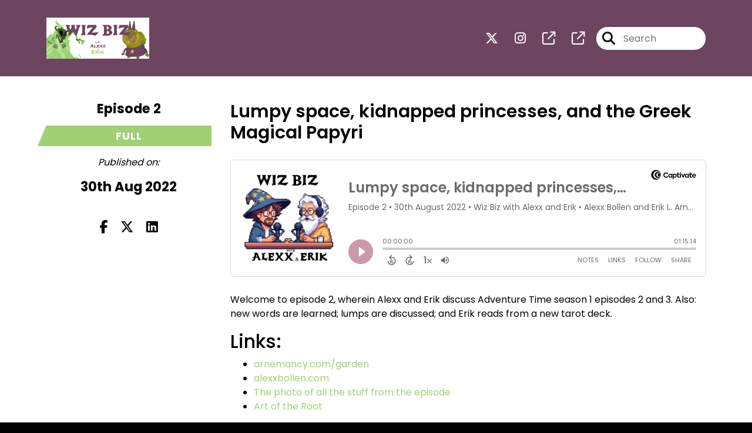

--- FILE ---
content_type: text/html; charset=UTF-8
request_url: https://wizbizpodcast.com/episode/episode-2
body_size: 48239
content:
<!doctype html>
<html lang="en">

<head>
    <meta charset="utf-8">
<meta name="viewport" content="width=device-width, initial-scale=1, shrink-to-fit=no">
<link rel='icon' href='favicon.ico' type='image/x-icon' sizes="32x32">
<link rel="icon" type="image/png" sizes="32x32" href="favicon-32x32.png">
<link rel="icon" type="image/png" sizes="16x16" href="favicon-16x16.png">
<link rel="mask-icon" href="safari-pinned-tab.svg"
    color="#9fd076">
<meta name="msapplication-TileColor" content="#da532c">
<meta name="theme-color" content="#ffffff">

    <link rel="apple-touch-icon" sizes="400x400" href="https://wizbizpodcast.com/images/small-artwork.jpg">

    <link rel="alternate" type="application/rss+xml" title="RSS Feed for Wiz Biz with Alexx and Erik"
        href="https://feeds.captivate.fm/wiz-biz-with-alexx-and-erik/" />

<link rel="stylesheet" href="/css/app.css?id=9d260e5c22396c010980">
<script src="https://code.jquery.com/jquery-3.5.1.min.js"
    integrity="sha256-9/aliU8dGd2tb6OSsuzixeV4y/faTqgFtohetphbbj0=" crossorigin="anonymous"></script>

<script src="https://assets.captivate.fm/player/api.min.js"></script>
<script type="text/javascript" src="/js/sizing.js?v=1.1"></script>
<script type="text/javascript" src="/js/captivate-sites.js?id=823717fcf689ad13a9b0"></script>

<meta property="og:locale" content="en_US" />
<meta property="og:type" content="website" />
<meta property="og:title" content="Lumpy space, kidnapped princesses, and the Greek Magical Papyri - Wiz Biz with Alexx and Erik">
<meta property="og:description" content="Welcome to episode 2, wherein Alexx and Erik discuss Adventure Time season 1 episodes 2 and 3. Also: new words are learned; lumps are discussed; and Eri...">
<meta name="description" content="Welcome to episode 2, wherein Alexx and Erik discuss Adventure Time season 1 episodes 2 and 3. Also: new words are learned; lumps are discussed; and Eri...">
            <meta property="og:image" content="https://assets.captivate.fm/feb8475c-620f-4dfe-aedb-8ded82bd2853/asset/68b2008f-a014-4b17-9944-a28bbf0b9729/f8cdaa7b-f889-49fc-bd4a-bdc003233b7a.jpg">
        <meta property="og:image:secure_url" content="https://assets.captivate.fm/feb8475c-620f-4dfe-aedb-8ded82bd2853/asset/68b2008f-a014-4b17-9944-a28bbf0b9729/f8cdaa7b-f889-49fc-bd4a-bdc003233b7a.jpg">
    <meta property="og:url"
    content="https://wizbizpodcast.com/episode/episode-2">
<meta property="og:image:width" content="1200" />
<meta property="og:image:height" content="628" />

<meta name="twitter:title" content="Lumpy space, kidnapped princesses, and the Greek Magical Papyri - Wiz Biz with Alexx and Erik">
<meta name="twitter:description" content="Welcome to episode 2, wherein Alexx and Erik discuss Adventure Time season 1 episodes 2 and 3. Also: new words are learned; lumps are discussed; and Eri...">
<meta name="twitter:card" content="summary_large_image">

    <meta property="og:audio" content="https://podcasts.captivate.fm/media/3bc58559-ab45-4bcf-b196-f9bfa1e6ac6c/Episode2-converted.mp3">
    <meta property="og:audio:type" content="audio/mpeg">


            <meta name="twitter:image" content="https://artwork.captivate.fm/dd2f9546-acf7-429e-ac5f-d1fcf8e92793/HTZ2yYBd0yF0OnqpJmropJsr-facebook.png?1769445172">
    

    <meta name="apple-itunes-app" content="app-id=1640155343">


<!-- Google tag (gtag.js) -->
<script async src="https://www.googletagmanager.com/gtag/js?id=G-50236HWC1Y"></script>
<script>
  window.dataLayer = window.dataLayer || [];
  function gtag(){dataLayer.push(arguments);}
  gtag('js', new Date());

  gtag('config', 'G-50236HWC1Y');
</script>





<title>Lumpy space, kidnapped princesses, and the Greek Magical Papyri - Wiz Biz with Alexx and Erik</title>

<style type="text/css">
    
    
    a {
        color: #9fd076;
    }

    .about-info a {
        color: #9fd076
    }

    a.about-support {
        border: 2px solid #9fd076;
    }

    a.about-support:hover {
        text-decoration: none;
        color: #000000 !important;
        background: #9fd076;
    }

    .episode-type,
    .episode-type-pill,
    .episode-number-block {
        background: #9fd076;
        color: #ffffff;
    }

    .episode-type:before {
        border-color: transparent #9fd076 transparent transparent;
    }

    .header {
        background: #6d4560;
        color: #FFFFFF;
    }

    .header a,
    .text-logo {
        color: #FFFFFF;
    }

    .site-three .header,
    .site-three .footer {
        background: #ffffff;
    }

    .site-three .search-box:focus-within label i {
        color: #ffffff !important;
    }

    .footer {
        background: #0D1B2A;
        color: #FFFFFF;
    }

    .footer a,
    .footer .copyright,
    .powered-by {
        color: #FFFFFF;
    }

    .footer a:hover,
    .footer a:hover .footer-logo path {
        text-decoration: none;
        fill: #9fd076 !important;
    }

    .footer-logo path {
        fill: #FFFFFF !important;
    }

    .body-contrast-color-title {
        color: #363636 !important;
    }


    .social-links a:hover {
        color: #9fd076;
    }

    .page-social-links a:hover {
        color: #FFFFFF;
        opacity: 0.7;
    }

    .content {
        background: #ffffff;
        color: #000000;
    }

    .episode-title a {
        color: #000000;
    }

    .episode-title a:hover {
        text-decoration: none;
        color: #9fd076;
    }

    .follow-this-podcast {
        background: #4c4c4c;
        color: #9fd076;
    }


    .email-optin-container {
        background: #999999;
        color: #000000;
    }

    .email-optin-container .font-highlight-color {
        color: #9fd076;
    }

    .reset-form p,
    .reset-form label {
        color: #000000;
    }

    body .reset-form a {
        color: #9fd076;
    }

    body .reset-form input[type=submit],
    body .reset-form input[type=button],
    body .reset-form button {
        border: 1px solid #000000;
        color: #000000;
    }

    body.site-network .reset-form p *,
    body.site-network .small-button,
    body.site-network .small-button .visit-website,
    body.site-network .user-info,
    body.site-network .user-info .small-social-links a,
    body.site-network .current-show .show-episode-info {
        color: #000000 !important;
    }

    body.site-network .reset-form p a {
        color: #9fd076 !important;
    }


    @media  only screen and (min-width: 576px) {
        .follow-this-podcast-channels a {
            color: #9fd076;
            border: 2px solid #9fd076;
        }

        .site-two .follow-this-podcast-channels a {
            color: #000000;
            border: 2px solid #000000;
        }
    }

    @media  only screen and (max-width: 992px) {

        .episode-info,
        .episode-meta {
            color: #9fd076;
        }
    }

    .about {
        background: #191919;
        color: #FFFFFF
    }

    .about h4 {
        color: #9fd076
    }


    .about .small-social-links a {
        color: #9fd076
    }

    .episode .episode-link,
    .btn.btn-submit {
        color: #000000 !important;
        border: 1px solid #000000 !important;
    }

    .site-two .tip-section,
    .site-one .tip-section {
        background: #7f7f7f;
        color: #FFFFFF
    }

    .site-two .tip-section .tip-shadow:after,
    .site-one .tip-section .tip-shadow:after {
        background: linear-gradient(180deg, rgba(18, 37, 58, 0) 0%, #7f7f7f 100%);
    }

    .site-three .tip-section .tip-shadow:after {
        background: linear-gradient(180deg, rgba(18, 37, 58, 0) 0%, #ffffff 100%);
    }

    .tip:before {
        background: #9fd076 !important;
        opacity: 5%;
    }

    .optin a {
        color: #9fd076 !important;
    }

    .tip-section a.tip-button,
    .dollar-icon {
        color: #9fd076 !important;
    }

    .tip-section a.tip-button:hover,
    .tip .name,
    .tip .tip-info .tip-amount {
        background: #9fd076 !important;
        color: #000000 !important;
    }


    .optin a:hover {
        color: #9fd076 !important;
    }

    .site-three .optin-titles {
        color: #000000 !important;
    }

    .site-network .optin-title {
        color: #9fd076;
    }

    .grey-or-white {
        color: #647381 !important;
    }


    body.site-network .reset-form input[type=submit],
    body.site-network .reset-form input[type=button],
    body.site-network .reset-form button {
        background-color: #9fd076 !important;
        color: white;
        border: none !important;
    }

    body.site-network .reset-form input[type=submit]:hover,
    body.site-network .reset-form input[type=button]:hover,
    body.site-network .reset-form button:hover {
        color: white !important;
        opacity: 0.7;
    }

    .btn.btn-submit {
        background: #ffffff !important;
    }

    .episode .episode-link:hover,
    .btn.btn-submit:hover {
        color: #ffffff !important;
        background: #000000 !important;
    }

    .episode-sharing a {
        color: #000000 !important;
    }

    .episode-sharing a:hover {
        color: #9fd076 !important;
    }

    .pagination .page-link {
        background: none;
        color: #9fd076;
        border: 2px solid #9fd076;
    }

    .pagination .page-link:hover,
    .pagination .page-item.disabled .page-link {
        background: #9fd076;
        color: #ffffff !important;
        border: 2px solid #9fd076;
    }

    .episode-transcripts {
        border: 1px solid #cfcfcf !important
    }

    .border-bottom {
        border-bottom: 1px solid #cfcfcf !important;
    }

    .border-left {
        border-left: 1px solid #cfcfcf !important;
    }

    .bordered:before,
    .spacer:before {
        border-top: 1px solid #cfcfcf !important;
        border-right: 1px solid #cfcfcf !important;
    }

    .bordered:after,
    .spacer:after {
        border-top: 1px solid #cfcfcf !important;
        border-left: 1px solid #cfcfcf !important;
    }

    .show-notes a,
    a.podchaser-info:hover span,
    .episode-browser a {
        color: #9fd076 !important;
        text-decoration: none;
    }

    .about-info a:hover,
    .show-notes a:hover,
    .episode-browser a:hover,
    a.cp-timestamp:hover {
        text-decoration: underline;
    }

    a.cp-timestamp {
        color: #9fd076 !important;
        text-decoration: none;
        font-weight: bold;
    }

    .about-team-title {
        border-top: 1px solid #ffffff !important;
    }

    .small-social-links a {
        color: #000000
    }

    .small-social-links a:hover {
        color: #9fd076 !important;
    }

    .color-border {
        background: #9fd076;
    }

    .current-show.odd {
        background: #cfcfcf;
    }

    .site-network {
        background: #ffffff;
    }

    .start-listening {
        background: #9fd076
    }

    .start-listening:hover {
        background: #9fd076B0
    }

    .section-title {
        color: #9fd076;
    }

    .show-info a {
        background: #9fd076;
        color: #ffffff
    }

    /* NOTE(pierre): If you want to change these, also change them in app css */
    .show-container:hover {
        box-shadow: 0 0.1875rem 1.5rem #9fd07640;
    }


    .font-highlight-color {
        color: #9fd076;
    }

    .follow-this-podcast-channels.site-links>a.show-custom-directories-container>.show-custom-directories>i {
        color: #9fd076;
    }

    .btn-outline-captivate {
        transition: all 0.15s ease-in-out;
        color: #9fd076;
        border-color: #9fd076;
    }

    .btn-outline-captivate:hover {
        color: #000000;
        background-color: #9fd076;
    }

    .btn-outline-captivate:hover g.st1 {
        fill: #000000;
    }

    </style>
</head>

<body class="site-one">

    <header class="header ">
    <div class="container">
        <div class="row align-items-center">
            <div class="col-sm-5">
                                    <a href="https://wizbizpodcast.com"><img class="logo"
                            alt="Wiz Biz with Alexx and Erik"
                            src="https://assets.captivate.fm/feb8475c-620f-4dfe-aedb-8ded82bd2853/asset/3c92d342-3f2a-4bcf-a6f8-c84ce3df1400/21980187-dc83-4589-86cb-4633eb49610a.png"></a>
                            </div>
            <div class="col-sm-7 text-sm-right">
                
                                    <div class="social-links page-social-links">
                                                                                        <a aria-label="Wiz Biz with Alexx and Erik's X page" href="https://x.com/wizbizpodcast"
                                        target="_blank"><i class="fa-brands fa-x-twitter"></i></a>
                                                                                                                        <a aria-label="Wiz Biz with Alexx and Erik's Instagram page"
                                        href="https://www.instagram.com/wizbizpodcast" target="_blank"><i
                                            class="fa-brands fa-instagram"></i></a>
                                                                                                                        <a aria-label="Wiz Biz with Alexx and Erik's page" href="https://www.tiktok.com/@wizbizpodcast" target="_blank"><i
                                            class="fa-regular fa-external-link"></i></a>
                                                                                                                        <a aria-label="Wiz Biz with Alexx and Erik's page" href="https://twitch.tv/wizbizpodcast" target="_blank"><i
                                            class="fa-regular fa-external-link"></i></a>
                                                        
                    </div>
                
                                    <form class="search-box ml-sm-3" action="/search" method="POST">
                        <input type="hidden" name="_token" value="PynSX5wh5CbDh48WG4ckNuLTQxknXEenjxmsFcKj">                        <label for="search"><i class="fas fa-search"></i></label>
                        <input name="query" id="search" type="search" placeholder="Search" class="search-input">
                    </form>
                
                


            </div>
        </div>
    </div>
</header>

    
        <div id="showEpisodes"
    class="content pt-5 pb-5 no-hero single-episode "">

    <div class="container">

        <div class="row mt-lg-5 mb-3 row-eq-height border-bottom no-gutters episode">

            <div class="col-lg-3">
                <div class="episode-info">
                                            <h4>Episode 2</h4>
                                        <div class="episode-type mt-3">full</div>
                </div>
                <div class="episode-meta pt-lg-3 pb-sm-2 pb-lg-5">
                    <div class="mb-3 published-on"><i>Published on:</i></div>
                    <h4 class="publish-date">30th Aug 2022</h4>
                    
                </div>

                <!-- Facebook -->
                <script type="text/javascript">
                    jQuery(document).ready(function($) {
                        jQuery(document).on('click', '.facebook-share', function(e) {
                            var fbpopup = window.open(
                                "https://www.facebook.com/sharer/sharer.php?u=https://wizbizpodcast.com/episode/episode-2&title=Lumpy space, kidnapped princesses, and the Greek Magical Papyri&caption=Lumpy space, kidnapped princesses, and the Greek Magical Papyri",
                                "pop", "width=600, height=400, scrollbars=no");
                            return false;
                        });
                    });
                </script>
                <!-- /Facebook -->

                <div class="episode-sharing d-none d-lg-block">
                    <a class="facebook-share pr-3" href="javascript:void(0);">
                        <i class="fab fa-facebook-f"></i>
                    </a>
                    <a target="_blank" class="twitter-share pr-3"
                        href="https://x.com/intent/post?url=https://wizbizpodcast.com/episode/episode-2/&amp;text=Lumpy space, kidnapped princesses, and the Greek Magical Papyri">
                        <i class="fab fa-x-twitter"></i>
                    </a>
                    <a target="_blank" class="linkedin-share"
                        href="https://www.linkedin.com/shareArticle?mini=true&amp;url=https://wizbizpodcast.com/episode/episode-2/&amp;title=Lumpy space, kidnapped princesses, and the Greek Magical Papyri&amp;summary=">
                        <i class="fab fa-linkedin"></i>
                    </a>
                </div>
            </div>

            <div class="col-lg-9">
                <article class="pb-4 pl-lg-5">
                    <header>
                        <h1 class="episode-title">Lumpy space, kidnapped princesses, and the Greek Magical Papyri</h1>
                    </header>
                    <section>

                        <iframe class="captivate-sharer" allow="autoplay"
                            style="width: 100%; height: 200px; border-radius: 6px;" frameborder="no" scrolling="no"
                            allow="clipboard-write"
                            src="https://player.captivate.fm/episode/fb92303e-157e-47fc-92d6-397cbe391a64"></iframe>


                        
                        <div
                            class="show-notes display ">
                            <p>Welcome to episode 2, wherein Alexx and Erik discuss Adventure Time season 1 episodes 2 and 3. Also: new words are learned; lumps are discussed; and Erik reads from a new tarot deck.</p><h2>Links:</h2><ul><li><a href="https://my.captivate.fm/arnemancy.com/garden" rel="noopener noreferrer" target="_blank">arnemancy.com/garden</a></li><li><a href="https://my.captivate.fm/alexxbollen.com" rel="noopener noreferrer" target="_blank">alexxbollen.com</a></li><li><a href="https://arnemancy.com/wp-content/uploads/2022/08/s01e02-stuff-from-episode.jpg" rel="noopener noreferrer" target="_blank">The photo of all the stuff from the episode</a></li><li><a href="https://artoftheroot.com/" rel="noopener noreferrer" target="_blank">Art of the Root</a></li></ul>
                        </div>

                        
                    </section>
                </article>
            </div>

        </div>

        <div class="episode-sharing d-lg-none">
            <a class="facebook-share pr-3" href="javascript:void(0);">
                <i class="fab fa-facebook-f"></i>
            </a>
            <a target="_blank" class="twitter-share pr-3"
                href="https://x.com/intent/post?url=https://wizbizpodcast.com/episode/episode-2/&amp;text=Lumpy space, kidnapped princesses, and the Greek Magical Papyri">
                <i class="fab fa-x-twitter"></i>
            </a>
            <a target="_blank" class="linkedin-share"
                href="https://www.linkedin.com/shareArticle?mini=true&amp;url=https://wizbizpodcast.com/episode/episode-2/&amp;title=Lumpy space, kidnapped princesses, and the Greek Magical Papyri&amp;summary=">
                <i class="fab fa-linkedin"></i>
            </a>
        </div>

        <div class="episode-browser">

                            <a href="https://wizbizpodcast.com/episode/episode-3" class="btn next-episode">Next
                    Episode</a>
                        <a href="https://wizbizpodcast.com/episodes" class="btn">All Episodes</a>
                            <a href="https://wizbizpodcast.com/episode/episode-1"
                    class="btn previous-episode">Previous Episode</a>
            
        </div>

    </div>


</div>
    
    
    
    <div class="follow-this-podcast pt-4 pb-4 pt-sm-5 pb-sm-5">

        <div class="container">

            <div class="row align-items-center">

                <div class="col-12 text-center">

                    <h4 class="mb-2">Listen for free</h4>

                    <div class="site-links follow-this-podcast-channels">

                        <a class="btn" href="https://wizbizpodcast.com/rssfeed" target="_blank">
                        <svg aria-hidden="true" class="link-logo rss-svg" focusable="false" width="35" height="36"
                            viewBox="0 0 35 36" fill="none" xmlns="http://www.w3.org/2000/svg">
                            <path
                                d="M10 30.5C10 27.7656 7.73438 25.5 5 25.5C2.1875 25.5 0 27.7656 0 30.5C0 33.3125 2.1875 35.5 5 35.5C7.73438 35.5 10 33.3125 10 30.5ZM23.6719 34.25C23.0469 22.1406 13.3594 12.4531 1.25 11.8281C0.546875 11.75 0 12.375 0 13.0781V16.8281C0 17.4531 0.46875 18 1.09375 18.0781C9.84375 18.625 16.875 25.6562 17.4219 34.4062C17.5 35.0312 18.0469 35.5 18.6719 35.5H22.4219C23.125 35.5 23.75 34.9531 23.6719 34.25ZM34.9219 34.25C34.2969 15.9688 19.6094 1.20312 1.25 0.578125C0.546875 0.5 0 1.04688 0 1.82812V5.57812C0 6.20312 0.46875 6.75 1.17188 6.82812C16.0938 7.375 28.125 19.4062 28.6719 34.3281C28.75 35.0312 29.2969 35.5781 29.9219 35.5781H33.6719C34.4531 35.5 35 34.9531 34.9219 34.25Z"
                                fill="#FF9900" />
                        </svg>
                        <span class="link-label">RSS Feed</span>
                    </a>
                                                                    <a class="btn" aria-label="Listen on Apple Podcasts" href="https://wizbizpodcast.com/apple" target="_blank">
                        <svg class="link-logo" xmlns="http://www.w3.org/2000/svg" xmlns:xlink="http://www.w3.org/1999/xlink"
                            width="30" height="30" viewBox="0 0 40 40" xmlns:v="https://vecta.io/nano">
                            <defs>
                                <linearGradient y2="1" x2=".5" y1="0" x1=".5" id="A">
                                    <stop stop-color="#f452ff" offset="0" />
                                    <stop stop-color="#832bc1" offset="1" />
                                </linearGradient>
                                <path id="B"
                                    d="M39.137 34.569c-.387.981-1.281 2.362-2.549 3.335-.732.562-1.606 1.099-2.806 1.453-1.279.378-2.855.506-4.816.506H11.034c-1.961 0-3.537-.128-4.816-.506-1.2-.354-2.074-.891-2.806-1.453-1.267-.973-2.161-2.354-2.549-3.335-.78-1.976-.788-4.218-.788-5.631h0V11.062h0c0-1.412.008-3.654.788-5.631.387-.981 1.281-2.362 2.549-3.335C4.144 1.535 5.017.998 6.217.643 7.497.265 9.072.137 11.034.137h0 17.933 0c1.961 0 3.537.128 4.816.506 1.2.354 2.074.892 2.806 1.453 1.267.973 2.161 2.354 2.549 3.335.78 1.976.788 4.218.788 5.631v17.876c0 1.412-.008 3.654-.788 5.631z" />
                            </defs>
                            <g stroke="null">
                                <use xlink:href="#B" fill="url(#A)" fill-rule="evenodd" />
                                <use xlink:href="#B" fill="none" />
                                <path
                                    d="M22.89 22.971c-.598-.629-1.648-1.032-2.888-1.032s-2.29.403-2.888 1.032a1.82 1.82 0 0 0-.529 1.144c-.101.928-.044 1.727.065 3.005l.559 4.495.468 2.267c.22.737 1.041 1.382 2.326 1.382s2.106-.645 2.326-1.382c.136-.455.284-1.09.468-2.267l.559-4.495c.109-1.278.166-2.077.065-3.005-.052-.479-.217-.816-.529-1.144zm-6.146-5.6c0 1.795 1.46 3.251 3.261 3.251s3.261-1.456 3.261-3.251-1.46-3.251-3.261-3.251-3.261 1.456-3.261 3.251zm3.221-12.83c-7.627.022-13.877 6.19-13.972 13.793-.077 6.159 3.867 11.427 9.375 13.359.134.047.269-.064.248-.203l-.203-1.431a.48.48 0 0 0-.284-.378c-4.353-1.896-7.392-6.248-7.344-11.289.064-6.615 5.483-12.009 12.119-12.062 6.784-.055 12.321 5.431 12.321 12.182 0 4.99-3.026 9.289-7.345 11.17a.48.48 0 0 0-.283.379l-.203 1.43c-.021.14.114.25.248.204 5.455-1.913 9.376-7.099 9.376-13.182 0-7.717-6.309-13.992-14.054-13.97zm-.253 6.409c4.324-.167 7.895 3.291 7.895 7.565a7.54 7.54 0 0 1-2.4 5.518.58.58 0 0 0-.183.455c.029.52.019 1.025-.016 1.596-.009.152.162.249.288.163 2.476-1.687 4.104-4.523 4.104-7.731 0-5.283-4.414-9.558-9.759-9.351-4.967.192-8.952 4.274-9.016 9.229-.042 3.259 1.597 6.146 4.104 7.854.126.086.296-.012.287-.163A13.35 13.35 0 0 1 15 24.487a.58.58 0 0 0-.182-.454 7.54 7.54 0 0 1-2.398-5.721c.105-3.967 3.314-7.208 7.292-7.362z"
                                    fill="#fff" />
                            </g>
                        </svg>
                        <span class="link-label">Apple Podcasts</span>
                    </a>
                                                                    <a class="btn" aria-label="Listen on Spotify" href="https://wizbizpodcast.com/spotify" target="_blank">
                        <svg class="link-logo spotify-svg" xmlns="http://www.w3.org/2000/svg" height="168px" width="168px"
                            version="1.1" viewBox="0 0 168 168">
                            <path fill="#1ED760"
                                d="m83.996 0.277c-46.249 0-83.743 37.493-83.743 83.742 0 46.251 37.494 83.741 83.743 83.741 46.254 0 83.744-37.49 83.744-83.741 0-46.246-37.49-83.738-83.745-83.738l0.001-0.004zm38.404 120.78c-1.5 2.46-4.72 3.24-7.18 1.73-19.662-12.01-44.414-14.73-73.564-8.07-2.809 0.64-5.609-1.12-6.249-3.93-0.643-2.81 1.11-5.61 3.926-6.25 31.9-7.291 59.263-4.15 81.337 9.34 2.46 1.51 3.24 4.72 1.73 7.18zm10.25-22.805c-1.89 3.075-5.91 4.045-8.98 2.155-22.51-13.839-56.823-17.846-83.448-9.764-3.453 1.043-7.1-0.903-8.148-4.35-1.04-3.453 0.907-7.093 4.354-8.143 30.413-9.228 68.222-4.758 94.072 11.127 3.07 1.89 4.04 5.91 2.15 8.976v-0.001zm0.88-23.744c-26.99-16.031-71.52-17.505-97.289-9.684-4.138 1.255-8.514-1.081-9.768-5.219-1.254-4.14 1.08-8.513 5.221-9.771 29.581-8.98 78.756-7.245 109.83 11.202 3.73 2.209 4.95 7.016 2.74 10.733-2.2 3.722-7.02 4.949-10.73 2.739z">
                            </path>
                        </svg>
                        <span class="link-label">Spotify</span>
                    </a>
                                                                    <a class="btn" aria-label="Listen on Amazon Music" href="https://wizbizpodcast.com/amazon" target="_blank">
                        <svg class="link-logo" xmlns="http://www.w3.org/2000/svg" class="margin-left: 4px;" width="30"
                            height="30" viewBox="0 0 120 80">
                            <g fill="none" fill-rule="evenodd">
                                <path d="M-32 112h181V-32H-32z" />
                                <path fill="#000000"
                                    d="M72.37 27.38C65.59 32.35 55.77 35 47.3 35A45.5 45.5 0 0 1 16.7 23.38c-.64-.57-.07-1.35.69-.9a61.88 61.88 0 0 0 30.64 8.08c7.5 0 15.77-1.55 23.36-4.76 1.15-.48 2.11.75.99 1.58zm2.82-3.2c-.87-1.1-5.73-.53-7.91-.27-.67.08-.77-.5-.17-.91 3.88-2.71 10.23-1.93 10.97-1.02.75.91-.2 7.25-3.83 10.28-.56.47-1.09.22-.84-.4.82-2.03 2.65-6.58 1.78-7.68zM67.43 3.85V1.22c0-.4.3-.67.67-.67h11.87c.38 0 .68.27.68.66v2.26c0 .38-.32.88-.9 1.66l-6.14 8.73c2.28-.05 4.7.29 6.77 1.45.47.26.6.65.63 1.03v2.8c0 .4-.43.84-.87.6a13.73 13.73 0 0 0-12.54.03c-.42.22-.85-.22-.85-.61v-2.67c0-.43.01-1.16.44-1.81L74.32 4.5h-6.2c-.38 0-.69-.26-.7-.66zM90.87.21c5.36 0 8.26 4.58 8.26 10.4 0 5.62-3.2 10.08-8.26 10.08-5.26 0-8.12-4.58-8.12-10.28 0-5.74 2.9-10.2 8.12-10.2zm.03 3.76c-2.66 0-2.83 3.6-2.83 5.86 0 2.25-.03 7.06 2.8 7.06 2.8 0 2.93-3.88 2.93-6.25 0-1.55-.07-3.41-.54-4.88-.4-1.28-1.21-1.79-2.36-1.79zM61.61 20.26c-.24.2-.68.22-.85.08-1.24-.95-2.07-2.4-2.07-2.4-1.98 2.01-3.39 2.62-5.96 2.62-3.03 0-5.4-1.87-5.4-5.6a6.1 6.1 0 0 1 3.85-5.87c1.96-.86 4.7-1.01 6.79-1.25 0 0 .17-2.25-.44-3.07a2.54 2.54 0 0 0-2.03-.93c-1.33 0-2.63.72-2.89 2.11-.07.4-.36.74-.68.7l-3.45-.37a.63.63 0 0 1-.54-.75c.8-4.22 4.63-5.5 8.07-5.5 1.76 0 4.05.47 5.44 1.79 1.75 1.63 1.59 3.8 1.59 6.18v5.6c0 1.68.7 2.42 1.36 3.32.23.33.28.72-.01.96-.74.61-2.78 2.38-2.78 2.38zm-3.64-8.76v-.78c-2.61 0-5.37.56-5.37 3.62 0 1.55.81 2.6 2.2 2.6 1 0 1.92-.62 2.5-1.63.7-1.25.67-2.41.67-3.81zm-43.7 8.76c-.23.2-.67.22-.84.08-1.24-.95-2.07-2.4-2.07-2.4-1.99 2.01-3.39 2.62-5.96 2.62-3.04 0-5.4-1.87-5.4-5.6a6.1 6.1 0 0 1 3.85-5.87c1.96-.86 4.7-1.01 6.79-1.25 0 0 .17-2.25-.44-3.07a2.54 2.54 0 0 0-2.03-.93c-1.34 0-2.63.72-2.89 2.11-.07.4-.37.74-.68.7l-3.46-.37a.63.63 0 0 1-.53-.75C1.4 1.31 5.24.03 8.68.03c1.76 0 4.05.47 5.44 1.79C15.87 3.45 15.7 5.62 15.7 8v5.6c0 1.68.7 2.42 1.36 3.32.23.33.28.72-.01.96-.74.61-2.78 2.38-2.78 2.38zm-3.63-8.76v-.78c-2.61 0-5.37.56-5.37 3.62 0 1.55.8 2.6 2.2 2.6 1 0 1.92-.62 2.5-1.63.7-1.25.67-2.41.67-3.81zm14.2-1.63v9.76c0 .37-.3.67-.68.67h-3.6a.67.67 0 0 1-.68-.67V1.27c0-.37.3-.67.68-.67h3.37c.37 0 .67.3.67.67v2.35h.07C25.55 1.3 27.2.21 29.42.21c2.26 0 3.67 1.09 4.69 3.41A5.13 5.13 0 0 1 39.09.21c1.52 0 3.17.62 4.18 2.02 1.15 1.55.91 3.8.91 5.78v11.63c0 .37-.31.66-.7.66h-3.6a.67.67 0 0 1-.65-.66V9.87c0-.78.07-2.72-.1-3.45-.27-1.25-1.08-1.6-2.13-1.6a2.4 2.4 0 0 0-2.15 1.52c-.37.93-.34 2.48-.34 3.53v9.77c0 .37-.31.66-.7.66h-3.6a.67.67 0 0 1-.65-.66V9.87c0-2.06.33-5.08-2.23-5.08-2.6 0-2.5 2.94-2.5 5.08zm81.94 9.76c0 .37-.3.67-.67.67h-3.61a.67.67 0 0 1-.67-.67V1.27c0-.37.3-.67.67-.67h3.33c.4 0 .68.31.68.52v2.81h.07c1-2.52 2.42-3.72 4.92-3.72 1.62 0 3.2.58 4.21 2.17.94 1.48.94 3.96.94 5.74v11.6a.68.68 0 0 1-.69.58h-3.62a.68.68 0 0 1-.64-.58V8.58c0-3.72-1.43-3.83-2.26-3.83-.96 0-1.74.75-2.07 1.44a8.3 8.3 0 0 0-.6 3.52l.01 9.92zM.93 79.3c-.62 0-.93-.3-.93-.93V56.68c0-.62.31-.93.93-.93H3c.3 0 .55.07.72.19.17.12.29.36.35.7l.28 1.48c2.99-2.04 5.9-3.06 8.73-3.06 2.9 0 4.86 1.1 5.89 3.3 3.08-2.2 6.16-3.3 9.24-3.3 2.15 0 3.8.6 4.95 1.8 1.15 1.22 1.73 2.94 1.73 5.16v16.35c0 .62-.32.93-.94.93H31.2c-.62 0-.94-.3-.94-.93V63.33c0-1.55-.3-2.7-.88-3.44-.6-.75-1.53-1.12-2.8-1.12-2.28 0-4.56.7-6.87 2.1.03.21.05.44.05.69v16.81c0 .62-.31.93-.93.93h-2.76c-.62 0-.93-.3-.93-.93V63.33c0-1.55-.3-2.7-.89-3.44-.6-.75-1.53-1.12-2.8-1.12-2.37 0-4.64.68-6.82 2.05v17.55c0 .62-.3.93-.93.93H.93zm47.44.7c-2.21 0-3.9-.62-5.09-1.86-1.18-1.24-1.77-2.99-1.77-5.25V56.7c0-.63.3-.94.93-.94h2.75c.63 0 .94.31.94.93v14.73c0 1.67.32 2.9.98 3.69.65.79 1.7 1.18 3.13 1.18 2.24 0 4.5-.74 6.77-2.23V56.68c0-.62.3-.93.93-.93h2.75c.63 0 .94.31.94.93v21.7c0 .61-.31.92-.94.92h-2c-.31 0-.56-.06-.73-.18-.17-.13-.28-.36-.35-.7l-.32-1.62c-2.9 2.13-5.87 3.2-8.92 3.2zm26.52 0c-2.62 0-4.97-.43-7.05-1.3a1.83 1.83 0 0 1-.77-.51c-.14-.19-.21-.48-.21-.88V76c0-.56.18-.84.56-.84.22 0 .6.1 1.16.28 2.06.65 4.2.97 6.4.97 1.53 0 2.69-.3 3.48-.88.8-.59 1.19-1.44 1.19-2.55a2.4 2.4 0 0 0-.72-1.82 7.83 7.83 0 0 0-2.64-1.39l-3.97-1.48c-3.46-1.27-5.18-3.44-5.18-6.5 0-2.02.78-3.65 2.36-4.88 1.57-1.24 3.63-1.86 6.18-1.86a17 17 0 0 1 5.93 1.07c.37.12.64.28.8.48.15.2.23.5.23.9v1.26c0 .56-.2.84-.6.84a4.2 4.2 0 0 1-1.08-.23c-1.65-.5-3.33-.75-5.05-.75-2.98 0-4.48 1.01-4.48 3.02 0 .8.25 1.44.75 1.9.5.47 1.48.98 2.94 1.54l3.64 1.4c1.84.7 3.16 1.55 3.97 2.53.81.97 1.21 2.23 1.21 3.78 0 2.2-.82 3.95-2.47 5.25-1.65 1.3-3.84 1.95-6.58 1.95zm14.94-.7c-.62 0-.94-.3-.94-.93V56.68c0-.62.32-.93.94-.93h2.75c.62 0 .94.31.94.93v21.7c0 .61-.32.92-.94.92h-2.75zm1.4-27.73c-.9 0-1.61-.25-2.13-.76a2.72 2.72 0 0 1-.77-2.02c0-.84.26-1.51.77-2.02a2.88 2.88 0 0 1 2.13-.77c.9 0 1.6.26 2.12.77.52.5.77 1.18.77 2.02 0 .83-.25 1.5-.77 2.02-.51.5-1.22.76-2.12.76zm19.51 28.24c-3.67 0-6.48-1.04-8.42-3.13-1.95-2.1-2.92-5.12-2.92-9.08 0-3.93 1-6.98 3.01-9.13 2-2.15 4.85-3.23 8.52-3.23 1.68 0 3.33.3 4.95.89.34.12.58.27.72.46s.21.5.21.93v1.25c0 .62-.2.93-.6.93-.16 0-.4-.04-.75-.14a13.8 13.8 0 0 0-3.88-.55c-2.61 0-4.5.65-5.65 1.97-1.15 1.32-1.72 3.41-1.72 6.3v.6c0 2.81.58 4.88 1.75 6.2 1.17 1.31 3.01 1.97 5.53 1.97 1.3 0 2.7-.21 4.2-.65.35-.1.58-.14.7-.14.4 0 .61.31.61.93v1.26c0 .4-.06.7-.19.88-.12.18-.37.35-.74.5-1.53.66-3.3.98-5.33.98z" />
                            </g>
                        </svg>
                        <span class="link-label">Amazon Music</span>
                    </a>
                                                                    <a class="btn" aria-label="Listen on Pocket Casts" href="https://wizbizpodcast.com/pocketcasts"
                        target="_blank">
                        <svg class="link-logo pocketcasts-svg" xmlns:xlink="http://www.w3.org/1999/xlink" height="40"
                            viewBox="0 0 100 100" width="40" xmlns="http://www.w3.org/2000/svg">
                            <mask height="100" id="a" maskUnits="userSpaceOnUse" width="100" x="0" y="0">
                                <path d="m50 97a47 47 0 1 0 -47-47 47 47 0 0 0 47 47z" fill="#fff" fill-rule="evenodd">
                                </path>
                            </mask>
                            <mask height="70.37" id="b" maskUnits="userSpaceOnUse" width="70.37" x="14.86" y="14.86">
                                <path
                                    d="m49.25 73.66a23.62 23.62 0 1 1 24.41-24.41.84.84 0 0 0 .84.8h6.87a.84.84 0 0 0 .84-.86 32.17 32.17 0 1 0 -33 33 .84.84 0 0 0 .86-.84v-6.85a.84.84 0 0 0 -.8-.84zm.8-42.21a18.6 18.6 0 0 0 -.88 37.18.84.84 0 0 0 .88-.84v-5.45a.86.86 0 0 0 -.78-.84 11.48 11.48 0 1 1 12.23-12.23.86.86 0 0 0 .84.78h5.45a.84.84 0 0 0 .84-.88 18.6 18.6 0 0 0 -18.58-17.72z"
                                    fill="#fff" fill-rule="evenodd"></path>
                            </mask>
                            <g mask="url(#a)">
                                <path d="m0 0h100v100h-100z" fill="#f44336" fill-rule="evenodd"></path>
                            </g>
                            <g mask="url(#b)">
                                <path d="m14.86 14.86h70.37v70.37h-70.37z" fill="#fefefe" fill-rule="evenodd"></path>
                            </g>
                        </svg>
                        <span class="link-label">Pocket Casts</span>
                    </a>
                                                                                        <a class="btn d-none d-md-inline-flex" aria-label="Listen on YouTube Music"
                        href="https://music.youtube.com/library/podcasts?addrssfeed=aHR0cHM6Ly9mZWVkcy5jYXB0aXZhdGUuZm0vd2l6LWJpei13aXRoLWFsZXh4LWFuZC1lcmlrLw==" target="_blank">
                        <i class="link-logo fa-light fa-link fa-fw d-flex justify-content-center align-items-center"></i>
                        <span class="link-label">YouTube Music</span>
                    </a>
                            
    
            <a class="btn d-inline-flex d-md-none show-custom-directories-container" aria-label="Show Custom Directories"
            data-toggle="collapse" href="#collapsableDistributionLinks" role="button" aria-expanded="false"
            aria-controls="collapsableDistributionLinks">
            <div class="show-custom-directories">
                <i class="d-flex align-items-center fas fa-ellipsis-h"></i>
            </div>
        </a>

        <div class="d-md-none collapse" id="collapsableDistributionLinks">
                                                                                                                                                                                            <a class="btn collapsable-custom-directory" aria-label="Listen on YouTube Music"
                        href="https://music.youtube.com/library/podcasts?addrssfeed=aHR0cHM6Ly9mZWVkcy5jYXB0aXZhdGUuZm0vd2l6LWJpei13aXRoLWFsZXh4LWFuZC1lcmlrLw==" target="_blank">
                        <i class="fa-light fa-link mr-3"></i><span class="d-inline">YouTube Music</span>
                    </a>
                                    </div>

    

                    </div>


                </div>

            </div>

        </div>

    </div>

    <div class="about pt-5 pb-5">

        <div class="container">

            <div class="row no-gutters">

                <div class="col-sm-3">

                    <img alt="Show artwork for Wiz Biz with Alexx and Erik" src="https://artwork.captivate.fm/dd2f9546-acf7-429e-ac5f-d1fcf8e92793/HTZ2yYBd0yF0OnqpJmropJsr.jpg"
                        class="about-artwork">

                </div>

                <div class="col-sm-9">
                    <div class="pl-sm-5 pt-3 pt-sm-0">
                        <h4 class="mb-4">About the Podcast</h4>
                        <div class="about-info">
                            <div class="about-title">Wiz Biz with Alexx and Erik</div>
                                                            <div class="about-subtitle"></div>
                                                                                        <div class="about-info mt-3 mb-3">Grab your friends explore the world of Adventure Time, with plenty of stops along the way! Alexx and Erik look at the plot, influences, and hidden gems of the award-winning cartoon series.</div>
                                                                                </div>
                    </div>
                </div>

            </div>

            
                <h4 class="about-team-title">About your hosts</h4>

                <div class="row mt-5">

                                            <div class="col-lg-6">
                                                            <h4 class="mb-4">Erik Arneson</h4>
                                                        <div class="row no-gutters">
                                <div class="col-sm-3">
                                    <img src="https://media.captivate.fm/profile_picture/2376891a-c240-407a-8cb5-9b9c6444fe6f/2889bfe6-c47a-4d12-aa7b-4e96290be0cd/D5xE_jGAldMPQM1CdoYQ6w_z.png"
                                        alt="Profile picture for Erik Arneson" class="about-artwork">
                                </div>
                                <div class="col-sm-9">
                                    <div class="pl-sm-4">
                                                                                <div class="about-team mb-3">
                                            Author, computer nerd, Freemason, and podcast host! Former co-host of My Alchemical Bromance, and current host of the Arnemancy podcast, as well as co-host of Wiz Biz with Alexx and Erik.
                                        </div>
                                        
                                                                                    <div class="small-social-links mb-3 mt-3">
            <a aria-label="Erik Arneson's Facebook page" href="https://facebook.com/arnemancy" target="_blank"><i
                class="fab fa-facebook-square"></i></a>
    
    
            <a aria-label="Erik Arneson's X page" href="https://x.com/arnemancy" target="_blank"><i
                class="fab fa-x-twitter"></i></a>
    
            <a aria-label="Erik Arneson's Instagram page" href="https://instagram.com/arnemancy"
            target="_blank"><i class="fab fa-instagram"></i></a>
    
    
            <a aria-label="Erik Arneson's YouTube page" href="https://www.youtube.com/@Arnemancy" target="_blank"><i
                class="fab fa-youtube youtube-icon"></i></a>
    
    </div>
                                        
                                    </div>




                                </div>

                            </div>
                        </div>
                                            <div class="col-lg-6">
                                                            <h4 class="mb-4">Alexx Bollen</h4>
                                                        <div class="row no-gutters">
                                <div class="col-sm-3">
                                    <img src="https://media.captivate.fm/profile_picture/fb1aa546-59c6-4f32-89a0-c67c85116a63/a3bf0901-3a05-46a4-ad4d-531a273ecf05/pHFijgLfiZdBZqC2omcHmn2k.png"
                                        alt="Profile picture for Alexx Bollen" class="about-artwork">
                                </div>
                                <div class="col-sm-9">
                                    <div class="pl-sm-4">
                                                                                <div class="about-team mb-3">
                                            Alexx Bollen is a writer from Portland, Oregon. He wears all black and drinks White Claw. Find his books at alexxbollen.com
                                        </div>
                                        
                                                                                    <div class="small-social-links mb-3 mt-3">
    
    
    
    
    
    
    </div>
                                        
                                    </div>




                                </div>

                            </div>
                        </div>
                    
                </div>

            
        </div>

    </div>


    <footer class="footer pt-sm-5 pb-sm-5 pt-3 pb-3">
    <div class="container">
        <div class="row align-items-center">
            <div class="col-sm-6">
                <div class="copyright">Alexx Bollen and Erik L. Arneson</div>
            </div><!--
        -->
            <div class="col-sm-6">
                                    <div class="powered-by"><span>Powered by</span><a href="https://captivate.fm?utm_source=feb8475c-620f-4dfe-aedb-8ded82bd2853"
                            target="_blank"> <svg
    xmlns:dc="http://purl.org/dc/elements/1.1/"
    xmlns:cc="http://creativecommons.org/ns#"
    xmlns:rdf="http://www.w3.org/1999/02/22-rdf-syntax-ns#"
    xmlns:svg="http://www.w3.org/2000/svg"
    xmlns="http://www.w3.org/2000/svg"
    viewBox="0 0 552.1333 120.8"
    height="120.8"
    width="552.1333"
    xml:space="preserve"
    id="svg2"
    class="footer-logo"
    version="1.1"><metadata
        id="metadata8"><rdf:RDF><cc:Work
                rdf:about=""><dc:format>image/svg+xml</dc:format><dc:type
                    rdf:resource="http://purl.org/dc/dcmitype/StillImage" /></cc:Work></rdf:RDF></metadata><defs
        id="defs6" /><g
        transform="matrix(1.3333333,0,0,-1.3333333,0,120.8)"
        id="g10"><g
            transform="scale(0.1)"
            id="g12"><path
                id="path14"
                style="fill:#040606;fill-opacity:1;fill-rule:nonzero;stroke:none"
                d="m 1146.24,428.375 c 0,144.723 110.45,244.375 242.48,244.375 86.96,0 161.22,-39.984 201.85,-97.109 l -62.84,-61.578 c -32.38,39.992 -78.71,67.925 -133.94,67.925 -83.78,0 -149.8,-64.113 -149.8,-153.613 0,-86.957 64.75,-149.801 149.17,-149.801 55.22,0 103.47,27.285 136.47,68.555 l 64.75,-59.031 c -41.26,-56.496 -116.79,-99.668 -206.94,-99.668 -133.93,0 -241.2,96.492 -241.2,239.945" /><path
                id="path16"
                style="fill:#040606;fill-opacity:1;fill-rule:nonzero;stroke:none"
                d="m 1888.24,368.699 c 0,53.961 -39.99,99.66 -97.12,99.66 -57.75,0 -96.48,-45.699 -96.48,-99.66 0,-55.222 39.36,-100.293 96.48,-100.293 57.13,0 97.12,45.715 97.12,100.293 z m 83.78,172.664 V 195.422 h -85.04 v 39.98 c -25.4,-27.285 -61.58,-48.234 -110.45,-48.234 -100.3,0 -171.39,79.98 -171.39,182.805 0,104.105 73.01,180.277 171.39,180.277 48.87,0 84.42,-21.582 110.45,-50.148 v 41.261 h 85.04" /><path
                id="path18"
                style="fill:#040606;fill-opacity:1;fill-rule:nonzero;stroke:none"
                d="m 2285.84,368.074 c 0,54.586 -38.08,99.016 -95.86,99.016 -57.12,0 -95.2,-44.43 -95.2,-99.016 0,-54.597 38.08,-99.019 95.2,-99.019 57.78,0 95.86,44.422 95.86,99.019 z m 90.14,0.625 c 0,-100.293 -71.1,-181.531 -170.75,-181.531 -48.25,0 -83.16,20.949 -108.55,48.234 V 53.2422 h -89.5 V 541.363 h 88.87 v -42.531 c 25.38,29.195 60.93,51.418 109.8,51.418 99.03,0 170.13,-81.25 170.13,-181.551" /><path
                id="path20"
                style="fill:#040606;fill-opacity:1;fill-rule:nonzero;stroke:none"
                d="m 2663.29,195.422 v 345.941 h 89.5 V 195.422 Z m -10.16,439.875 c 0,31.113 24.12,54.601 55.22,54.601 31.11,0 55.22,-23.488 55.22,-54.601 0,-31.727 -24.11,-55.215 -55.22,-55.215 -31.1,0 -55.22,23.488 -55.22,55.215" /><path
                id="path22"
                style="fill:#040606;fill-opacity:1;fill-rule:nonzero;stroke:none"
                d="M 3146.23,541.363 2995.79,196.055 h -68.55 l -149.81,345.308 h 98.4 l 86.97,-224.066 85.05,224.066 h 98.38" /><path
                id="path24"
                style="fill:#040606;fill-opacity:1;fill-rule:nonzero;stroke:none"
                d="m 3403.86,368.699 c 0,53.961 -39.99,99.66 -97.12,99.66 -57.75,0 -96.48,-45.699 -96.48,-99.66 0,-55.222 39.36,-100.293 96.48,-100.293 57.13,0 97.12,45.715 97.12,100.293 z m 83.79,172.664 V 195.422 h -85.05 v 39.98 c -25.39,-27.285 -61.58,-48.234 -110.45,-48.234 -100.3,0 -171.39,79.98 -171.39,182.805 0,104.105 73,180.277 171.39,180.277 48.87,0 84.41,-21.582 110.45,-50.148 v 41.261 h 85.05" /><path
                id="path26"
                style="fill:#040606;fill-opacity:1;fill-rule:nonzero;stroke:none"
                d="m 3878.25,403.617 h 175.82 c -8.25,44.43 -40.62,72.36 -86.32,72.36 -45.07,0 -78.71,-27.289 -89.5,-72.36 z m 259.62,-66.652 h -259.62 c 10.79,-41.895 41.89,-73.625 100.92,-73.625 38.09,0 82.52,14.59 111.73,34.902 l 35.54,-62.84 c -33,-24.113 -86.97,-47.597 -151.07,-47.597 -129.49,0 -187.89,88.222 -187.89,180.894 0,103.473 72.37,181.551 180.27,181.551 98.39,0 173.3,-64.113 173.3,-173.926 0,-13.969 -1.28,-26.668 -3.18,-39.359" /><path
                id="path28"
                style="fill:#040606;fill-opacity:1;fill-rule:nonzero;stroke:none"
                d="m 545.551,96.2695 c -192.985,0 -349.426,159.7075 -349.426,356.7185 0,197.012 156.441,356.719 349.426,356.719 192.98,0 349.426,-159.707 349.426,-356.719 0,-197.011 -156.446,-356.7185 -349.426,-356.7185 z M 453.109,905.977 C 202.863,905.977 0.00390625,703.168 0.00390625,452.988 0.00390625,202.813 202.863,0 453.109,0 c 250.243,0 453.106,202.813 453.106,452.988 0,250.18 -202.863,452.989 -453.106,452.989" /><path
                id="path30"
                style="fill:#040606;fill-opacity:1;fill-rule:nonzero;stroke:none"
                d="m 673.52,244.406 c -110.204,0 -199.54,93.387 -199.54,208.582 0,115.196 89.336,208.586 199.54,208.586 110.199,0 199.535,-93.39 199.535,-208.586 0,-115.195 -89.336,-208.582 -199.535,-208.582 z m -68.047,492.75 c -153.25,0 -277.477,-127.222 -277.477,-284.168 0,-156.941 124.227,-284.168 277.477,-284.168 153.242,0 277.465,127.227 277.465,284.168 0,156.946 -124.223,284.168 -277.465,284.168" /><path
                id="path32"
                style="fill:#040606;fill-opacity:1;fill-rule:nonzero;stroke:none"
                d="m 705.191,608.406 c -56.894,0 -106.285,-33.433 -131.273,-82.511 0.387,0.003 0.742,0.117 1.129,0.117 38.582,0 69.855,-32.692 69.855,-73.024 0,-40.332 -31.273,-73.023 -69.855,-73.023 -0.387,0 -0.742,0.113 -1.129,0.117 24.988,-49.074 74.379,-82.512 131.273,-82.512 82.122,0 148.684,69.578 148.684,155.418 0,85.836 -66.562,155.418 -148.684,155.418" /><path
                id="path34"
                style="fill:#040606;fill-opacity:1;fill-rule:nonzero;stroke:none"
                d="m 2568.29,268.406 c -33.64,0 -48.86,20.961 -48.86,60.942 v 137.113 h 106.51 v 74.902 h -106.51 v 122.504 h -88.88 V 541.363 h -57.13 v -74.902 h 56.49 V 323.645 c 0,-89.504 41.31,-133.653 120.62,-136.477 26.24,-0.938 51.6,1.055 75.41,8.113 v 80.774 c -17.05,-6.043 -35.48,-7.649 -57.65,-7.649" /><path
                id="path36"
                style="fill:#040606;fill-opacity:1;fill-rule:nonzero;stroke:none"
                d="m 3712.4,268.406 c -33.63,0 -48.86,20.961 -48.86,60.942 v 137.113 h 106.51 v 74.902 h -106.51 v 122.504 h -88.87 V 541.363 h -57.14 v -74.902 h 56.5 V 323.645 c 0,-89.504 41.31,-133.653 120.61,-136.477 26.25,-0.938 51.61,1.055 75.41,8.113 v 80.774 c -17.04,-6.043 -35.47,-7.649 -57.65,-7.649" /></g></g></svg>
 </a></div>
                            </div>
        </div>
    </div>
</footer>

<!-- Optional JavaScript -->
<!-- jQuery first (in the head), then Bootstrap JS -->
<script src="https://stackpath.bootstrapcdn.com/bootstrap/4.3.1/js/bootstrap.min.js"
    integrity="sha384-JjSmVgyd0p3pXB1rRibZUAYoIIy6OrQ6VrjIEaFf/nJGzIxFDsf4x0xIM+B07jRM" crossorigin="anonymous">
</script>

</body>

</html>
